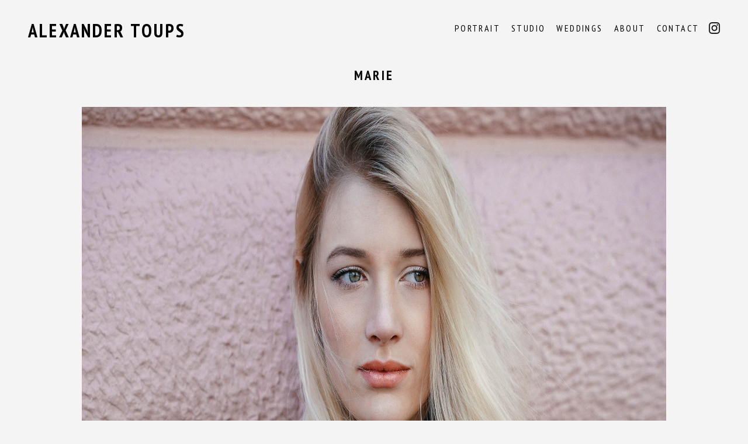

--- FILE ---
content_type: text/html; charset=UTF-8
request_url: http://alexandertoups.com/author/matthias/
body_size: 32344
content:
<!DOCTYPE html>
<html lang="de-DE">
<head>
<meta charset="UTF-8">
<meta name="viewport" content="width=device-width, initial-scale=1">
<link rel="profile" href="http://gmpg.org/xfn/11">
<link rel="pingback" href="http://alexandertoups.com/xmlrpc.php">

<link rel="stylesheet" href="/wp-content/themes/mw/carousel.css">

<title>Matthias &#8211; Alexander Toups</title>
<meta name='robots' content='max-image-preview:large' />
<link rel="alternate" type="application/rss+xml" title="Alexander Toups &raquo; Feed" href="http://alexandertoups.com/feed/" />
<link rel="alternate" type="application/rss+xml" title="Alexander Toups &raquo; Kommentar-Feed" href="http://alexandertoups.com/comments/feed/" />
<link rel="alternate" type="application/rss+xml" title="Alexander Toups &raquo; Beiträge nach Matthias Feed" href="http://alexandertoups.com/author/matthias/feed/" />
<script type="text/javascript">
window._wpemojiSettings = {"baseUrl":"https:\/\/s.w.org\/images\/core\/emoji\/14.0.0\/72x72\/","ext":".png","svgUrl":"https:\/\/s.w.org\/images\/core\/emoji\/14.0.0\/svg\/","svgExt":".svg","source":{"concatemoji":"http:\/\/alexandertoups.com\/wp-includes\/js\/wp-emoji-release.min.js?ver=6.1.1"}};
/*! This file is auto-generated */
!function(e,a,t){var n,r,o,i=a.createElement("canvas"),p=i.getContext&&i.getContext("2d");function s(e,t){var a=String.fromCharCode,e=(p.clearRect(0,0,i.width,i.height),p.fillText(a.apply(this,e),0,0),i.toDataURL());return p.clearRect(0,0,i.width,i.height),p.fillText(a.apply(this,t),0,0),e===i.toDataURL()}function c(e){var t=a.createElement("script");t.src=e,t.defer=t.type="text/javascript",a.getElementsByTagName("head")[0].appendChild(t)}for(o=Array("flag","emoji"),t.supports={everything:!0,everythingExceptFlag:!0},r=0;r<o.length;r++)t.supports[o[r]]=function(e){if(p&&p.fillText)switch(p.textBaseline="top",p.font="600 32px Arial",e){case"flag":return s([127987,65039,8205,9895,65039],[127987,65039,8203,9895,65039])?!1:!s([55356,56826,55356,56819],[55356,56826,8203,55356,56819])&&!s([55356,57332,56128,56423,56128,56418,56128,56421,56128,56430,56128,56423,56128,56447],[55356,57332,8203,56128,56423,8203,56128,56418,8203,56128,56421,8203,56128,56430,8203,56128,56423,8203,56128,56447]);case"emoji":return!s([129777,127995,8205,129778,127999],[129777,127995,8203,129778,127999])}return!1}(o[r]),t.supports.everything=t.supports.everything&&t.supports[o[r]],"flag"!==o[r]&&(t.supports.everythingExceptFlag=t.supports.everythingExceptFlag&&t.supports[o[r]]);t.supports.everythingExceptFlag=t.supports.everythingExceptFlag&&!t.supports.flag,t.DOMReady=!1,t.readyCallback=function(){t.DOMReady=!0},t.supports.everything||(n=function(){t.readyCallback()},a.addEventListener?(a.addEventListener("DOMContentLoaded",n,!1),e.addEventListener("load",n,!1)):(e.attachEvent("onload",n),a.attachEvent("onreadystatechange",function(){"complete"===a.readyState&&t.readyCallback()})),(e=t.source||{}).concatemoji?c(e.concatemoji):e.wpemoji&&e.twemoji&&(c(e.twemoji),c(e.wpemoji)))}(window,document,window._wpemojiSettings);
</script>
<style type="text/css">
img.wp-smiley,
img.emoji {
	display: inline !important;
	border: none !important;
	box-shadow: none !important;
	height: 1em !important;
	width: 1em !important;
	margin: 0 0.07em !important;
	vertical-align: -0.1em !important;
	background: none !important;
	padding: 0 !important;
}
</style>
	<link rel='stylesheet' id='wp-block-library-css' href='http://alexandertoups.com/wp-includes/css/dist/block-library/style.min.css?ver=6.1.1' type='text/css' media='all' />
<link rel='stylesheet' id='classic-theme-styles-css' href='http://alexandertoups.com/wp-includes/css/classic-themes.min.css?ver=1' type='text/css' media='all' />
<style id='global-styles-inline-css' type='text/css'>
body{--wp--preset--color--black: #000000;--wp--preset--color--cyan-bluish-gray: #abb8c3;--wp--preset--color--white: #ffffff;--wp--preset--color--pale-pink: #f78da7;--wp--preset--color--vivid-red: #cf2e2e;--wp--preset--color--luminous-vivid-orange: #ff6900;--wp--preset--color--luminous-vivid-amber: #fcb900;--wp--preset--color--light-green-cyan: #7bdcb5;--wp--preset--color--vivid-green-cyan: #00d084;--wp--preset--color--pale-cyan-blue: #8ed1fc;--wp--preset--color--vivid-cyan-blue: #0693e3;--wp--preset--color--vivid-purple: #9b51e0;--wp--preset--gradient--vivid-cyan-blue-to-vivid-purple: linear-gradient(135deg,rgba(6,147,227,1) 0%,rgb(155,81,224) 100%);--wp--preset--gradient--light-green-cyan-to-vivid-green-cyan: linear-gradient(135deg,rgb(122,220,180) 0%,rgb(0,208,130) 100%);--wp--preset--gradient--luminous-vivid-amber-to-luminous-vivid-orange: linear-gradient(135deg,rgba(252,185,0,1) 0%,rgba(255,105,0,1) 100%);--wp--preset--gradient--luminous-vivid-orange-to-vivid-red: linear-gradient(135deg,rgba(255,105,0,1) 0%,rgb(207,46,46) 100%);--wp--preset--gradient--very-light-gray-to-cyan-bluish-gray: linear-gradient(135deg,rgb(238,238,238) 0%,rgb(169,184,195) 100%);--wp--preset--gradient--cool-to-warm-spectrum: linear-gradient(135deg,rgb(74,234,220) 0%,rgb(151,120,209) 20%,rgb(207,42,186) 40%,rgb(238,44,130) 60%,rgb(251,105,98) 80%,rgb(254,248,76) 100%);--wp--preset--gradient--blush-light-purple: linear-gradient(135deg,rgb(255,206,236) 0%,rgb(152,150,240) 100%);--wp--preset--gradient--blush-bordeaux: linear-gradient(135deg,rgb(254,205,165) 0%,rgb(254,45,45) 50%,rgb(107,0,62) 100%);--wp--preset--gradient--luminous-dusk: linear-gradient(135deg,rgb(255,203,112) 0%,rgb(199,81,192) 50%,rgb(65,88,208) 100%);--wp--preset--gradient--pale-ocean: linear-gradient(135deg,rgb(255,245,203) 0%,rgb(182,227,212) 50%,rgb(51,167,181) 100%);--wp--preset--gradient--electric-grass: linear-gradient(135deg,rgb(202,248,128) 0%,rgb(113,206,126) 100%);--wp--preset--gradient--midnight: linear-gradient(135deg,rgb(2,3,129) 0%,rgb(40,116,252) 100%);--wp--preset--duotone--dark-grayscale: url('#wp-duotone-dark-grayscale');--wp--preset--duotone--grayscale: url('#wp-duotone-grayscale');--wp--preset--duotone--purple-yellow: url('#wp-duotone-purple-yellow');--wp--preset--duotone--blue-red: url('#wp-duotone-blue-red');--wp--preset--duotone--midnight: url('#wp-duotone-midnight');--wp--preset--duotone--magenta-yellow: url('#wp-duotone-magenta-yellow');--wp--preset--duotone--purple-green: url('#wp-duotone-purple-green');--wp--preset--duotone--blue-orange: url('#wp-duotone-blue-orange');--wp--preset--font-size--small: 13px;--wp--preset--font-size--medium: 20px;--wp--preset--font-size--large: 36px;--wp--preset--font-size--x-large: 42px;--wp--preset--spacing--20: 0.44rem;--wp--preset--spacing--30: 0.67rem;--wp--preset--spacing--40: 1rem;--wp--preset--spacing--50: 1.5rem;--wp--preset--spacing--60: 2.25rem;--wp--preset--spacing--70: 3.38rem;--wp--preset--spacing--80: 5.06rem;}:where(.is-layout-flex){gap: 0.5em;}body .is-layout-flow > .alignleft{float: left;margin-inline-start: 0;margin-inline-end: 2em;}body .is-layout-flow > .alignright{float: right;margin-inline-start: 2em;margin-inline-end: 0;}body .is-layout-flow > .aligncenter{margin-left: auto !important;margin-right: auto !important;}body .is-layout-constrained > .alignleft{float: left;margin-inline-start: 0;margin-inline-end: 2em;}body .is-layout-constrained > .alignright{float: right;margin-inline-start: 2em;margin-inline-end: 0;}body .is-layout-constrained > .aligncenter{margin-left: auto !important;margin-right: auto !important;}body .is-layout-constrained > :where(:not(.alignleft):not(.alignright):not(.alignfull)){max-width: var(--wp--style--global--content-size);margin-left: auto !important;margin-right: auto !important;}body .is-layout-constrained > .alignwide{max-width: var(--wp--style--global--wide-size);}body .is-layout-flex{display: flex;}body .is-layout-flex{flex-wrap: wrap;align-items: center;}body .is-layout-flex > *{margin: 0;}:where(.wp-block-columns.is-layout-flex){gap: 2em;}.has-black-color{color: var(--wp--preset--color--black) !important;}.has-cyan-bluish-gray-color{color: var(--wp--preset--color--cyan-bluish-gray) !important;}.has-white-color{color: var(--wp--preset--color--white) !important;}.has-pale-pink-color{color: var(--wp--preset--color--pale-pink) !important;}.has-vivid-red-color{color: var(--wp--preset--color--vivid-red) !important;}.has-luminous-vivid-orange-color{color: var(--wp--preset--color--luminous-vivid-orange) !important;}.has-luminous-vivid-amber-color{color: var(--wp--preset--color--luminous-vivid-amber) !important;}.has-light-green-cyan-color{color: var(--wp--preset--color--light-green-cyan) !important;}.has-vivid-green-cyan-color{color: var(--wp--preset--color--vivid-green-cyan) !important;}.has-pale-cyan-blue-color{color: var(--wp--preset--color--pale-cyan-blue) !important;}.has-vivid-cyan-blue-color{color: var(--wp--preset--color--vivid-cyan-blue) !important;}.has-vivid-purple-color{color: var(--wp--preset--color--vivid-purple) !important;}.has-black-background-color{background-color: var(--wp--preset--color--black) !important;}.has-cyan-bluish-gray-background-color{background-color: var(--wp--preset--color--cyan-bluish-gray) !important;}.has-white-background-color{background-color: var(--wp--preset--color--white) !important;}.has-pale-pink-background-color{background-color: var(--wp--preset--color--pale-pink) !important;}.has-vivid-red-background-color{background-color: var(--wp--preset--color--vivid-red) !important;}.has-luminous-vivid-orange-background-color{background-color: var(--wp--preset--color--luminous-vivid-orange) !important;}.has-luminous-vivid-amber-background-color{background-color: var(--wp--preset--color--luminous-vivid-amber) !important;}.has-light-green-cyan-background-color{background-color: var(--wp--preset--color--light-green-cyan) !important;}.has-vivid-green-cyan-background-color{background-color: var(--wp--preset--color--vivid-green-cyan) !important;}.has-pale-cyan-blue-background-color{background-color: var(--wp--preset--color--pale-cyan-blue) !important;}.has-vivid-cyan-blue-background-color{background-color: var(--wp--preset--color--vivid-cyan-blue) !important;}.has-vivid-purple-background-color{background-color: var(--wp--preset--color--vivid-purple) !important;}.has-black-border-color{border-color: var(--wp--preset--color--black) !important;}.has-cyan-bluish-gray-border-color{border-color: var(--wp--preset--color--cyan-bluish-gray) !important;}.has-white-border-color{border-color: var(--wp--preset--color--white) !important;}.has-pale-pink-border-color{border-color: var(--wp--preset--color--pale-pink) !important;}.has-vivid-red-border-color{border-color: var(--wp--preset--color--vivid-red) !important;}.has-luminous-vivid-orange-border-color{border-color: var(--wp--preset--color--luminous-vivid-orange) !important;}.has-luminous-vivid-amber-border-color{border-color: var(--wp--preset--color--luminous-vivid-amber) !important;}.has-light-green-cyan-border-color{border-color: var(--wp--preset--color--light-green-cyan) !important;}.has-vivid-green-cyan-border-color{border-color: var(--wp--preset--color--vivid-green-cyan) !important;}.has-pale-cyan-blue-border-color{border-color: var(--wp--preset--color--pale-cyan-blue) !important;}.has-vivid-cyan-blue-border-color{border-color: var(--wp--preset--color--vivid-cyan-blue) !important;}.has-vivid-purple-border-color{border-color: var(--wp--preset--color--vivid-purple) !important;}.has-vivid-cyan-blue-to-vivid-purple-gradient-background{background: var(--wp--preset--gradient--vivid-cyan-blue-to-vivid-purple) !important;}.has-light-green-cyan-to-vivid-green-cyan-gradient-background{background: var(--wp--preset--gradient--light-green-cyan-to-vivid-green-cyan) !important;}.has-luminous-vivid-amber-to-luminous-vivid-orange-gradient-background{background: var(--wp--preset--gradient--luminous-vivid-amber-to-luminous-vivid-orange) !important;}.has-luminous-vivid-orange-to-vivid-red-gradient-background{background: var(--wp--preset--gradient--luminous-vivid-orange-to-vivid-red) !important;}.has-very-light-gray-to-cyan-bluish-gray-gradient-background{background: var(--wp--preset--gradient--very-light-gray-to-cyan-bluish-gray) !important;}.has-cool-to-warm-spectrum-gradient-background{background: var(--wp--preset--gradient--cool-to-warm-spectrum) !important;}.has-blush-light-purple-gradient-background{background: var(--wp--preset--gradient--blush-light-purple) !important;}.has-blush-bordeaux-gradient-background{background: var(--wp--preset--gradient--blush-bordeaux) !important;}.has-luminous-dusk-gradient-background{background: var(--wp--preset--gradient--luminous-dusk) !important;}.has-pale-ocean-gradient-background{background: var(--wp--preset--gradient--pale-ocean) !important;}.has-electric-grass-gradient-background{background: var(--wp--preset--gradient--electric-grass) !important;}.has-midnight-gradient-background{background: var(--wp--preset--gradient--midnight) !important;}.has-small-font-size{font-size: var(--wp--preset--font-size--small) !important;}.has-medium-font-size{font-size: var(--wp--preset--font-size--medium) !important;}.has-large-font-size{font-size: var(--wp--preset--font-size--large) !important;}.has-x-large-font-size{font-size: var(--wp--preset--font-size--x-large) !important;}
.wp-block-navigation a:where(:not(.wp-element-button)){color: inherit;}
:where(.wp-block-columns.is-layout-flex){gap: 2em;}
.wp-block-pullquote{font-size: 1.5em;line-height: 1.6;}
</style>
<link rel='stylesheet' id='mw-style-css' href='http://alexandertoups.com/wp-content/themes/mw/style.css?ver=6.1.1' type='text/css' media='all' />
<script type='text/javascript' src='http://alexandertoups.com/wp-content/plugins/wp-retina-2x/js/picturefill.min.js?ver=3.0.2' id='picturefill-js'></script>
<script type='text/javascript' src='http://alexandertoups.com/wp-includes/js/jquery/jquery.min.js?ver=3.6.1' id='jquery-core-js'></script>
<script type='text/javascript' src='http://alexandertoups.com/wp-includes/js/jquery/jquery-migrate.min.js?ver=3.3.2' id='jquery-migrate-js'></script>
<link rel="https://api.w.org/" href="http://alexandertoups.com/wp-json/" /><link rel="alternate" type="application/json" href="http://alexandertoups.com/wp-json/wp/v2/users/1" /><link rel="EditURI" type="application/rsd+xml" title="RSD" href="http://alexandertoups.com/xmlrpc.php?rsd" />
<link rel="wlwmanifest" type="application/wlwmanifest+xml" href="http://alexandertoups.com/wp-includes/wlwmanifest.xml" />
<meta name="generator" content="WordPress 6.1.1" />
<style type="text/css">.recentcomments a{display:inline !important;padding:0 !important;margin:0 !important;}</style>
<link href="https://use.fontawesome.com/releases/v5.0.6/css/all.css" rel="stylesheet">

<link href='https://fonts.googleapis.com/css?family=PT+Sans+Narrow:400,700' rel='stylesheet' type='text/css'>

<script type="text/javascript" src="/wp-content/themes/mw/carousel.js"></script>

<link rel="apple-touch-icon" sizes="57x57" href="/wp-content/themes/mw/favicon/apple-icon-57x57.png">
<link rel="apple-touch-icon" sizes="60x60" href="/wp-content/themes/mw/favicon/apple-icon-60x60.png">
<link rel="apple-touch-icon" sizes="72x72" href="/wp-content/themes/mw/favicon/apple-icon-72x72.png">
<link rel="apple-touch-icon" sizes="76x76" href="/wp-content/themes/mw/favicon/apple-icon-76x76.png">
<link rel="apple-touch-icon" sizes="114x114" href="/wp-content/themes/mw/favicon/apple-icon-114x114.png">
<link rel="apple-touch-icon" sizes="120x120" href="/wp-content/themes/mw/favicon/apple-icon-120x120.png">
<link rel="apple-touch-icon" sizes="144x144" href="/wp-content/themes/mw/favicon/apple-icon-144x144.png">
<link rel="apple-touch-icon" sizes="152x152" href="/wp-content/themes/mw/favicon/apple-icon-152x152.png">
<link rel="apple-touch-icon" sizes="180x180" href="/wp-content/themes/mw/favicon/apple-icon-180x180.png">
<link rel="icon" type="image/png" sizes="192x192"  href="/wp-content/themes/mw/favicon/android-icon-192x192.png">
<link rel="icon" type="image/png" sizes="32x32" href="/wp-content/themes/mw/favicon/favicon-32x32.png">
<link rel="icon" type="image/png" sizes="96x96" href="/wp-content/themes/mw/favicon/favicon-96x96.png">
<link rel="icon" type="image/png" sizes="16x16" href="/wp-content/themes/mw/favicon/favicon-16x16.png">
<link rel="manifest" href="/wp-content/themes/mw/favicon/manifest.json">
<meta name="msapplication-TileColor" content="#ffffff">
<meta name="msapplication-TileImage" content="/wp-content/themes/mw/favicon/ms-icon-144x144.png">
<meta name="theme-color" content="#ffffff">
</head>

<body class="archive author author-matthias author-1 group-blog hfeed">
<div id="page" class="site">

	<header id="masthead" class="site-header" role="banner">
		<div class="site-branding">
							<p class="site-title"><a href="http://alexandertoups.com/" rel="home">Alexander Toups</a></p>
					</div><!-- .site-branding -->

		<nav id="site-navigation" class="main-navigation" role="navigation">
			<button class="menu-toggle" aria-controls="primary-menu" aria-expanded="false">☰</button>
			<div class="menu-menu-1-container"><ul id="primary-menu" class="menu"><li id="menu-item-268" class="menu-item menu-item-type-taxonomy menu-item-object-category menu-item-268"><a href="http://alexandertoups.com/portrait/">Portrait</a></li>
<li id="menu-item-269" class="menu-item menu-item-type-taxonomy menu-item-object-category menu-item-269"><a href="http://alexandertoups.com/studio/">Studio</a></li>
<li id="menu-item-270" class="menu-item menu-item-type-taxonomy menu-item-object-category menu-item-270"><a href="http://alexandertoups.com/weddings/">Weddings</a></li>
<li id="menu-item-17" class="menu-item menu-item-type-post_type menu-item-object-page menu-item-17"><a href="http://alexandertoups.com/about/">About</a></li>
<li id="menu-item-18" class="menu-item menu-item-type-post_type menu-item-object-page menu-item-18"><a href="http://alexandertoups.com/contact/">Contact</a></li>
</ul></div>			<a id="instagram" href="https://www.instagram.com/alexander.toups/" target="_blank"><img src="/wp-content/themes/mw/insta.png" alt="insta" width="" height="" /></a>
		</nav><!-- #site-navigation -->
	</header><!-- #masthead -->

	<div id="content" class="site-content">

	<div id="primary" class="content-area">
		<main id="main" class="site-main" role="main">

		
			<header class="page-header">
				<h1 class="page-title">Autor: <span>Matthias</span></h1>			</header><!-- .page-header -->

			
<article id="post-34" class="post-34 post type-post status-publish format-standard has-post-thumbnail hentry category-portrait">
	<header class="entry-header">
		<h2 class="entry-title"><a href="http://alexandertoups.com/marie/" rel="bookmark">Marie</a></h2>		<!--<div class="entry-meta">
			<span class="posted-on">Posted on <a href="http://alexandertoups.com/marie/" rel="bookmark"><time class="entry-date published" datetime="2016-07-10T13:27:01+00:00">Juli 10, 2016</time><time class="updated" datetime="2017-05-25T19:31:17+00:00">Mai 25, 2017</time></a></span><span class="byline"> by <span class="author vcard"><a class="url fn n" href="http://alexandertoups.com/author/matthias/">Matthias</a></span></span>		</div>--><!-- .entry-meta -->
			</header><!-- .entry-header -->

	<div class="entry-content">
		<p><img src="http://alexandertoups.com/wp-content/plugins/lazy-load/images/1x1.trans.gif" data-lazy-src="http://alexandertoups.com/wp-content/uploads/2017/05/web-9-von-89.jpg" decoding="async" width="2000" height="1333" class="alignnone size-full wp-image-161" alt><noscript><img decoding="async" width="2000" height="1333" class="alignnone size-full wp-image-161" src="http://alexandertoups.com/wp-content/uploads/2017/05/web-9-von-89.jpg" alt="" /></noscript></p>
<p><img src="http://alexandertoups.com/wp-content/plugins/lazy-load/images/1x1.trans.gif" data-lazy-src="http://alexandertoups.com/wp-content/uploads/2017/05/web-8-von-89.jpg" decoding="async" loading="lazy" width="2000" height="1333" class="alignnone size-full wp-image-160" alt><noscript><img decoding="async" loading="lazy" width="2000" height="1333" class="alignnone size-full wp-image-160" src="http://alexandertoups.com/wp-content/uploads/2017/05/web-8-von-89.jpg" alt="" /></noscript></p>
<p><img src="http://alexandertoups.com/wp-content/plugins/lazy-load/images/1x1.trans.gif" data-lazy-src="http://alexandertoups.com/wp-content/uploads/2017/05/web-6-von-89.jpg" decoding="async" loading="lazy" width="1333" height="2000" class="alignnone size-full wp-image-158" alt><noscript><img decoding="async" loading="lazy" width="1333" height="2000" class="alignnone size-full wp-image-158" src="http://alexandertoups.com/wp-content/uploads/2017/05/web-6-von-89.jpg" alt="" /></noscript></p>
<p><img src="http://alexandertoups.com/wp-content/plugins/lazy-load/images/1x1.trans.gif" data-lazy-src="http://alexandertoups.com/wp-content/uploads/2017/05/web-10-von-89.jpg" decoding="async" loading="lazy" width="1333" height="2000" class="alignnone size-full wp-image-162" alt><noscript><img decoding="async" loading="lazy" width="1333" height="2000" class="alignnone size-full wp-image-162" src="http://alexandertoups.com/wp-content/uploads/2017/05/web-10-von-89.jpg" alt="" /></noscript></p>
	</div><!-- .entry-content -->

	<footer class="entry-footer">
		<span class="cat-links">Posted in <a href="http://alexandertoups.com/portrait/" rel="category tag">Portrait</a></span><span class="comments-link"><a href="http://alexandertoups.com/marie/#respond">Leave a Comment<span class="screen-reader-text"> on Marie</span></a></span>	</footer><!-- .entry-footer -->
</article><!-- #post-## -->

<article id="post-29" class="post-29 post type-post status-publish format-standard has-post-thumbnail hentry category-portrait category-uncategorized">
	<header class="entry-header">
		<h2 class="entry-title"><a href="http://alexandertoups.com/jacqueline/" rel="bookmark">Jacqueline</a></h2>		<!--<div class="entry-meta">
			<span class="posted-on">Posted on <a href="http://alexandertoups.com/jacqueline/" rel="bookmark"><time class="entry-date published" datetime="2016-07-10T13:26:24+00:00">Juli 10, 2016</time><time class="updated" datetime="2017-05-25T19:42:57+00:00">Mai 25, 2017</time></a></span><span class="byline"> by <span class="author vcard"><a class="url fn n" href="http://alexandertoups.com/author/matthias/">Matthias</a></span></span>		</div>--><!-- .entry-meta -->
			</header><!-- .entry-header -->

	<div class="entry-content">
		<p><img src="http://alexandertoups.com/wp-content/plugins/lazy-load/images/1x1.trans.gif" data-lazy-src="http://alexandertoups.com/wp-content/uploads/2017/05/web-1-von-89.jpg" decoding="async" loading="lazy" width="2000" height="1333" class="alignnone size-full wp-image-153" alt><noscript><img decoding="async" loading="lazy" width="2000" height="1333" class="alignnone size-full wp-image-153" src="http://alexandertoups.com/wp-content/uploads/2017/05/web-1-von-89.jpg" alt="" /></noscript></p>
<p><img src="http://alexandertoups.com/wp-content/plugins/lazy-load/images/1x1.trans.gif" data-lazy-src="http://alexandertoups.com/wp-content/uploads/2017/05/web-2-von-89.jpg" decoding="async" loading="lazy" width="1333" height="2000" class="alignnone size-medium wp-image-154" alt><noscript><img decoding="async" loading="lazy" width="1333" height="2000" class="alignnone size-medium wp-image-154" src="http://alexandertoups.com/wp-content/uploads/2017/05/web-2-von-89.jpg" alt="" /></noscript></p>
<p><img src="http://alexandertoups.com/wp-content/plugins/lazy-load/images/1x1.trans.gif" data-lazy-src="http://alexandertoups.com/wp-content/uploads/2017/05/web-4-von-89.jpg" decoding="async" loading="lazy" width="1333" height="2000" class="alignnone size-full wp-image-156" alt><noscript><img decoding="async" loading="lazy" width="1333" height="2000" class="alignnone size-full wp-image-156" src="http://alexandertoups.com/wp-content/uploads/2017/05/web-4-von-89.jpg" alt="" /></noscript></p>
<p><img src="http://alexandertoups.com/wp-content/plugins/lazy-load/images/1x1.trans.gif" data-lazy-src="http://alexandertoups.com/wp-content/uploads/2017/05/web-3-von-89.jpg" decoding="async" loading="lazy" width="2000" height="1333" class="alignnone size-medium wp-image-155" alt><noscript><img decoding="async" loading="lazy" width="2000" height="1333" class="alignnone size-medium wp-image-155" src="http://alexandertoups.com/wp-content/uploads/2017/05/web-3-von-89.jpg" alt="" /></noscript></p>
<p><img src="http://alexandertoups.com/wp-content/plugins/lazy-load/images/1x1.trans.gif" data-lazy-src="http://alexandertoups.com/wp-content/uploads/2017/05/web-5-von-89.jpg" decoding="async" loading="lazy" width="2000" height="1333" class="alignnone size-full wp-image-157" alt><noscript><img decoding="async" loading="lazy" width="2000" height="1333" class="alignnone size-full wp-image-157" src="http://alexandertoups.com/wp-content/uploads/2017/05/web-5-von-89.jpg" alt="" /></noscript></p>
	</div><!-- .entry-content -->

	<footer class="entry-footer">
		<span class="cat-links">Posted in <a href="http://alexandertoups.com/portrait/" rel="category tag">Portrait</a>, <a href="http://alexandertoups.com/uncategorized/" rel="category tag">Uncategorized</a></span><span class="comments-link"><a href="http://alexandertoups.com/jacqueline/#respond">Leave a Comment<span class="screen-reader-text"> on Jacqueline</span></a></span>	</footer><!-- .entry-footer -->
</article><!-- #post-## -->

<article id="post-22" class="post-22 post type-post status-publish format-standard has-post-thumbnail hentry category-portrait category-uncategorized">
	<header class="entry-header">
		<h2 class="entry-title"><a href="http://alexandertoups.com/sophie/" rel="bookmark">Sophie</a></h2>		<!--<div class="entry-meta">
			<span class="posted-on">Posted on <a href="http://alexandertoups.com/sophie/" rel="bookmark"><time class="entry-date published" datetime="2016-07-10T13:24:52+00:00">Juli 10, 2016</time><time class="updated" datetime="2017-05-25T19:53:53+00:00">Mai 25, 2017</time></a></span><span class="byline"> by <span class="author vcard"><a class="url fn n" href="http://alexandertoups.com/author/matthias/">Matthias</a></span></span>		</div>--><!-- .entry-meta -->
			</header><!-- .entry-header -->

	<div class="entry-content">
		<p><img src="http://alexandertoups.com/wp-content/plugins/lazy-load/images/1x1.trans.gif" data-lazy-src="http://alexandertoups.com/wp-content/uploads/2016/07/web-1-von-4.jpg" decoding="async" loading="lazy" width="2000" height="1333" class="alignnone size-full wp-image-250" alt><noscript><img decoding="async" loading="lazy" width="2000" height="1333" class="alignnone size-full wp-image-250" src="http://alexandertoups.com/wp-content/uploads/2016/07/web-1-von-4.jpg" alt="" /></noscript></p>
<p><img src="http://alexandertoups.com/wp-content/plugins/lazy-load/images/1x1.trans.gif" data-lazy-src="http://alexandertoups.com/wp-content/uploads/2016/07/web-2-von-4.jpg" decoding="async" loading="lazy" width="2000" height="1333" class="alignnone size-medium wp-image-251" alt><noscript><img decoding="async" loading="lazy" width="2000" height="1333" class="alignnone size-medium wp-image-251" src="http://alexandertoups.com/wp-content/uploads/2016/07/web-2-von-4.jpg" alt="" /></noscript></p>
<p><img src="http://alexandertoups.com/wp-content/plugins/lazy-load/images/1x1.trans.gif" data-lazy-src="http://alexandertoups.com/wp-content/uploads/2016/07/web-3-von-4.jpg" decoding="async" loading="lazy" width="2000" height="1333" class="alignnone size-medium wp-image-252" alt><noscript><img decoding="async" loading="lazy" width="2000" height="1333" class="alignnone size-medium wp-image-252" src="http://alexandertoups.com/wp-content/uploads/2016/07/web-3-von-4.jpg" alt="" /></noscript></p>
<p><img src="http://alexandertoups.com/wp-content/plugins/lazy-load/images/1x1.trans.gif" data-lazy-src="http://alexandertoups.com/wp-content/uploads/2016/07/web-4-von-4.jpg" decoding="async" loading="lazy" width="1333" height="2000" class="alignnone size-medium wp-image-253" alt><noscript><img decoding="async" loading="lazy" width="1333" height="2000" class="alignnone size-medium wp-image-253" src="http://alexandertoups.com/wp-content/uploads/2016/07/web-4-von-4.jpg" alt="" /></noscript></p>
	</div><!-- .entry-content -->

	<footer class="entry-footer">
		<span class="cat-links">Posted in <a href="http://alexandertoups.com/portrait/" rel="category tag">Portrait</a>, <a href="http://alexandertoups.com/uncategorized/" rel="category tag">Uncategorized</a></span><span class="comments-link"><a href="http://alexandertoups.com/sophie/#respond">Leave a Comment<span class="screen-reader-text"> on Sophie</span></a></span>	</footer><!-- .entry-footer -->
</article><!-- #post-## -->

		</main><!-- #main -->
	</div><!-- #primary -->


<aside id="secondary" class="widget-area" role="complementary">
	<section id="search-2" class="widget widget_search"><form role="search" method="get" class="search-form" action="http://alexandertoups.com/">
				<label>
					<span class="screen-reader-text">Suche nach:</span>
					<input type="search" class="search-field" placeholder="Suche &hellip;" value="" name="s" />
				</label>
				<input type="submit" class="search-submit" value="Suche" />
			</form></section>
		<section id="recent-posts-2" class="widget widget_recent_entries">
		<h2 class="widget-title">Neueste Beiträge</h2>
		<ul>
											<li>
					<a href="http://alexandertoups.com/chiara/">Chiara</a>
									</li>
											<li>
					<a href="http://alexandertoups.com/andreas-und-laura/">Laura und Andreas</a>
									</li>
											<li>
					<a href="http://alexandertoups.com/jacqueline-2/">Jacqueline</a>
									</li>
											<li>
					<a href="http://alexandertoups.com/aischa/">Aischa</a>
									</li>
											<li>
					<a href="http://alexandertoups.com/jenni/">Jenni</a>
									</li>
					</ul>

		</section><section id="recent-comments-2" class="widget widget_recent_comments"><h2 class="widget-title">Neueste Kommentare</h2><ul id="recentcomments"></ul></section><section id="archives-2" class="widget widget_archive"><h2 class="widget-title">Archive</h2>
			<ul>
					<li><a href='http://alexandertoups.com/2019/03/'>März 2019</a></li>
	<li><a href='http://alexandertoups.com/2017/05/'>Mai 2017</a></li>
	<li><a href='http://alexandertoups.com/2016/07/'>Juli 2016</a></li>
			</ul>

			</section><section id="categories-2" class="widget widget_categories"><h2 class="widget-title">Kategorien</h2>
			<ul>
					<li class="cat-item cat-item-3"><a href="http://alexandertoups.com/portrait/">Portrait</a>
</li>
	<li class="cat-item cat-item-4"><a href="http://alexandertoups.com/studio/">Studio</a>
</li>
	<li class="cat-item cat-item-1"><a href="http://alexandertoups.com/uncategorized/">Uncategorized</a>
</li>
	<li class="cat-item cat-item-5"><a href="http://alexandertoups.com/weddings/">Weddings</a>
</li>
			</ul>

			</section><section id="meta-2" class="widget widget_meta"><h2 class="widget-title">Meta</h2>
		<ul>
						<li><a href="http://alexandertoups.com/wp-login.php">Anmelden</a></li>
			<li><a href="http://alexandertoups.com/feed/">Feed der Einträge</a></li>
			<li><a href="http://alexandertoups.com/comments/feed/">Kommentare-Feed</a></li>

			<li><a href="https://de.wordpress.org/">WordPress.org</a></li>
		</ul>

		</section></aside><!-- #secondary -->

	</div><!-- #content -->

	<footer id="colophon" class="site-footer" role="contentinfo">
		<div class="site-info">
		</div><!-- .site-info -->
	</footer><!-- #colophon -->
</div><!-- #page -->

<script type='text/javascript' src='http://alexandertoups.com/wp-content/themes/mw/js/navigation.js?ver=20151215' id='mw-navigation-js'></script>
<script type='text/javascript' src='http://alexandertoups.com/wp-content/themes/mw/js/skip-link-focus-fix.js?ver=20151215' id='mw-skip-link-focus-fix-js'></script>
<script type='text/javascript' src='http://alexandertoups.com/wp-content/plugins/lazy-load/js/jquery.sonar.min.js?ver=0.6.1' id='jquery-sonar-js'></script>
<script type='text/javascript' src='http://alexandertoups.com/wp-content/plugins/lazy-load/js/lazy-load.js?ver=0.6.1' id='wpcom-lazy-load-images-js'></script>

</body>
</html>


--- FILE ---
content_type: text/css
request_url: http://alexandertoups.com/wp-content/themes/mw/style.css?ver=6.1.1
body_size: 5535
content:
html {
	overflow-y: scroll;
	height: 100%;
	font-size: 16px;
}

body {
	margin: 0;
	padding: 0;
	background: #f4f4f4;
	font-family: "PT Sans Narrow", "Helvetica", "Arial", sans-serif;
	color: #000;
}

p {
	margin: 0;
	margin-top: 1rem;
	margin-bottom: 1rem;
	padding: 0;
	line-height: 1.3;
	font-size: 1.2rem;
	letter-spacing: 0.05rem;
}

a {
	text-decoration: none;
	color: inherit;
}

#page {
	margin: auto;
	height: 100%;
	width: 100%;
}

#main_home, .home_slide {
	height: 100vh;
	width: 100%;
	background-size: cover;
	background-position: center top;
	background-repeat: no-repeat;
	position: fixed;
	top: 0;
	left: 0;
}

#main {
	width: 90%;
	max-width: 1000px;
	margin: auto;
	margin-top: 4rem;
	text-align: center;
}

#main img {
	max-width: 100%;
	width: auto;
	margin-top: 1rem;
	max-height: 900px;
}

@media screen and (min-width:1679px) {
	#main {
		max-width: 1400px;
	}
	#main img {
		max-height: 1200px;
	}
}


#masthead {
	width: 100%;
	padding: 2rem 3rem 1.5rem;
	top: 0;
	position: fixed;
	z-index: 1000;
	box-sizing: border-box;
	background: rgba(244, 244, 244, 1);
}
.home #masthead {
	background: none;
}

#masthead_wrapper {
	position: relative;
}

.site-branding {
	float: left;
}

#content {
	padding-bottom: 2rem;
	overflow: hidden;
}

h1, .site-title {
	font-size: 2rem;
	font-weight: 700;
	text-transform: uppercase;
	letter-spacing: 0.2rem;
	padding: 0;
	margin: 0;
}

h1.entry-title {
	margin-bottom: 1rem;
	font-weight: 600;
}

h2 {
	text-transform: uppercase;
	font-weight: 600;
	font-size: 1.4rem;
	letter-spacing: 0.2rem;
	margin: 0.5rem 0 1.5rem;
}

nav.main-navigation {
	float: right;
}
nav ul {
	font-size: 1rem;
	margin: 0;
	padding: 0;
	list-style: none;
	display: table-cell;
	vertical-align: middle;
	padding-top: .4rem;
}
nav ul li {
	list-style: none;
	display: inline-block;
	padding: 0;
	margin: 0 .5rem;
}
nav.toggled ul li {
	display: block;
	margin-bottom: 5px;
	margin-left: 0;
	margin-right: 0;
}
nav a {
	text-decoration: none;
	font-weight: 300;
	text-transform: uppercase;
	letter-spacing: 0.15rem;
}

.menu-menu-1-container {
	float: left;
}
nav.toggled .menu-menu-1-container {
	float: none;
}

#instagram {
	float: right;
	width: 1.2rem;
	height: 1.2rem;
	padding-top: 0.4rem;
	padding-left: 0.5rem;
}

#instagram img {
	width: 100%;
}

/*--------------------------------------------------------------
## _s Menu
--------------------------------------------------------------*/

.main-navigation ul {
	display: none;
}


/* Small menu. */
.menu-toggle,
.main-navigation.toggled ul {
	display: block;
}

@media screen and (min-width: 900px) {
	.menu-toggle {
		display: none;
	}
	.main-navigation ul {
		display: table-cell;
	}
}

#wpadminbar {
	display: none !important;
}

.screen-reader-text {
	display: none;
}

.nav-previous {
	float: right;
}
.nav-previous:after {
	content: ">";
	display: block;
	float: right;
	padding-left: 0.5rem;
}

.nav-next {
	float: left;
}
.nav-next:before {
	content: "<";
	display: block;
	float: left;
	padding-right: 0.5rem;
}

.post-navigation {
	height: 2rem;
}

.page-template-about #main .entry-content {
	float: right;
	width: 50%;
	padding-left: 1rem;
	box-sizing: border-box;
	text-align: left;
	line-height: 1.3;
	font-size: 1.2rem;
	letter-spacing: 0.05rem;
}

.page-template-about #main .entry-content p, .page-id-14 #main .entry-content p {
	margin-bottom: 1rem;
}

.page-template-about #main img {
	float: left;
	width: 50%;
	padding-right: 1rem;
	box-sizing: border-box;
	margin-top: 0;
}

.edit-link {
	display: none;
}

#impressum {
	color: #bbb;
	padding-top: 1rem;
}

.page-id-104 #main {
	text-align: left;
}

.page-id-14 .entry-content a {
	color: #000;
	border-bottom: 1px solid #000;
}

#impressum a {
	border-bottom: none;
	color: #bbb;
}

.page-id-14 h2 {
	margin-top: 2rem;
	margin-bottom: 1rem;
}

.page-id-14 h2, .page-id-14 h2 ~ p {
	text-align: left;
	margin-left: auto;
	margin-right: auto;
}

@media screen and (max-width: 800px) {
	.page-template-about #main .entry-content,
	.page-template-about #main img {
		float: none;
		width: 100%;
		padding: 0;
	}
}

button {
	border: none;
	background: none;
	font-size: 1.5rem;
	padding: 0;
	cursor: pointer;
	position: fixed;
	top: 1.5rem;
	right: 5%;
}

@media screen and (min-width: 1679px) {
	html {
		font-size: 20px;
	}
}
@media screen and (min-width: 2049px) {
	html {
		font-size: 22px;
	}
}

@media screen and (max-width: 900px) {
	html {
		font-size: 14px;
	}
	
	#instagram {
		display: none;
		padding-right: 0.15rem;
	}
	.toggled #instagram {
		display: block;
	}
	#primary-menu {
	}
	nav.main-navigation {
		float: none;
		padding: 0rem 0;
		width: 100%;
	}
	nav li:first-of-type {
		margin-left: 0;
	}
	.site-branding {
		float: none;
	}
	#masthead {
		background: #f4f4f4;
		padding: 1.5rem 5% 1rem;
	}
	#main {
		margin-top: 7rem;
	}
	#instagram {
		float: none;
		padding-left: 0;
	}
	.toggled #instagram {
		display: table;
	}
}

@media screen and (max-width: 500px) {
	button {
		right: 5%;
	}
	nav.main-navigation {
		text-align: left;
	}

	nav li:first-of-type {
		margin-left: .5rem;
	}
	#primary-menu {
		margin-left: -.5rem;
	}

}

@media screen and (max-width: 440px) {
}